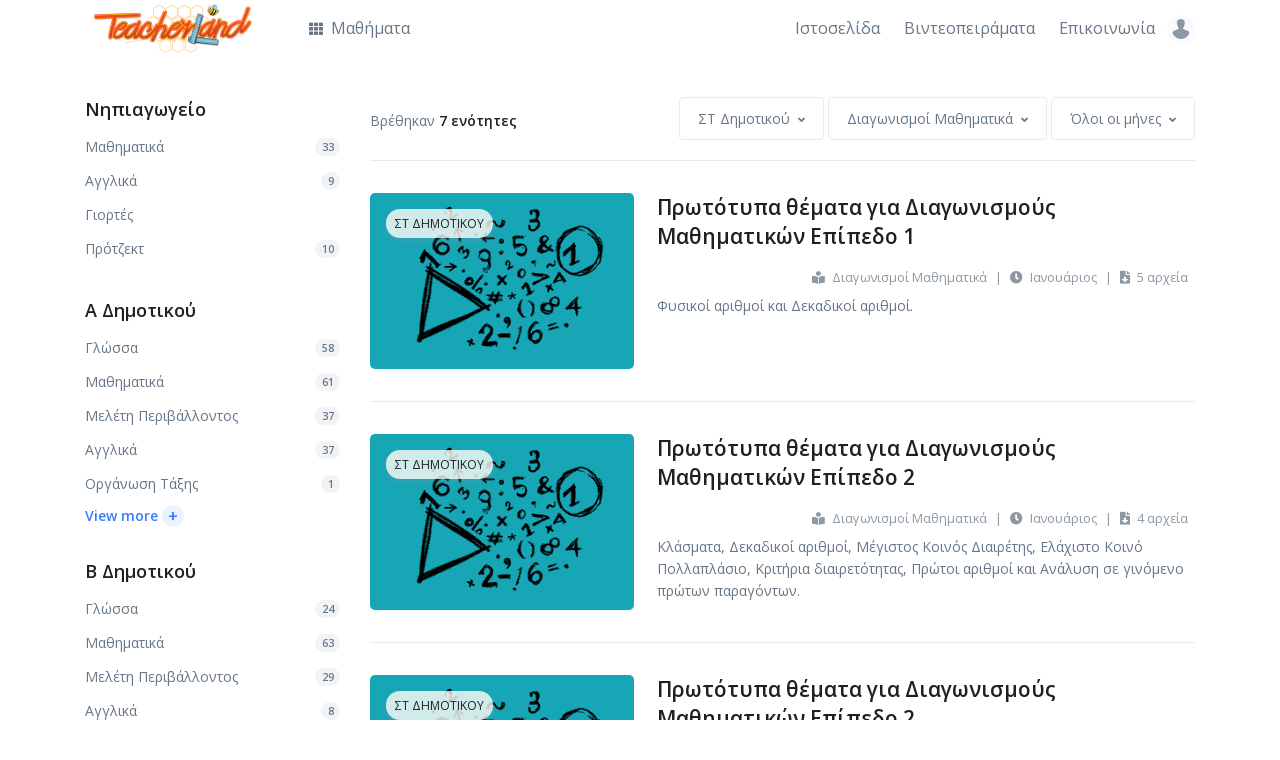

--- FILE ---
content_type: text/html; charset=UTF-8
request_url: http://app.teacherland.gr/?cl=13&co=32
body_size: 9590
content:
<!DOCTYPE html>
<html lang="el">
<head>
    <!-- Title -->
    <title>Teacherland - Ενότητες</title>

    <!-- Required Meta Tags Always Come First -->
    <meta charset="utf-8">
    <meta name="viewport" content="width=device-width, initial-scale=1, shrink-to-fit=no">

    <!-- CSRF Token -->
    <meta name="csrf-token" content="xXHmqTf091XUfsOTrSgKptZWGUMvGUW7wnilLYuw">

    <!-- Favicon -->
    <link rel="shortcut icon" href="http://app.teacherland.gr/favicon.ico">

    <!-- Font -->
    <link rel="dns-prefetch" href="//fonts.gstatic.com">
    <link href="https://fonts.googleapis.com/css?family=Open+Sans:400,600&display=swap" rel="stylesheet">

    <!-- CSS Implementing Plugins -->
    <link rel="stylesheet" href="http://app.teacherland.gr/assets/vendor/font-awesome/css/all.min.css">
    <link rel="stylesheet" href="http://app.teacherland.gr/assets/vendor/hs-mega-menu/dist/hs-mega-menu.min.css">
        <link rel="stylesheet" href="http://app.teacherland.gr/assets/vendor/select2/dist/css/select2.min.css">
    <style>
        #sidebarNav .nav-link {
            padding: 0;
        }
        #sidebarNav .nav .nav-link:not(.active) {
            color: inherit;
        }
    </style>

    <!-- CSS Front Template -->
    <link rel="stylesheet" href="http://app.teacherland.gr/dist/assets/css/theme.min.css">
</head>
<body>

<!-- Page Preloader -->
<div id="jsPreloader" class="page-preloader">
    <div class="page-preloader-content-centered">
        <div class="spinner-border text-primary" role="status">
            <span class="sr-only">Loading...</span>
        </div>
    </div>
</div>
<!-- End Page Preloader -->

<!-- ========== HEADER ========== -->
  <header id="header" class="header left-aligned-navbar">
    <div class="header-section">
      <div id="logoAndNav" class="container mt-lg-n2">
        <!-- Nav -->
        <nav class="js-mega-menu navbar navbar-expand-lg">
          <div class="navbar-nav-wrap">
            <!-- Logo -->
            <a class="navbar-brand navbar-nav-wrap-brand" href=http://app.teacherland.gr aria-label="Teacherland">
              <img src="http://app.teacherland.gr/images/logo.png" alt="Teacherland">
            </a>
            <!-- End Logo -->

            <!-- Secondary Content -->
            <div class="navbar-nav-wrap-content">

              <!-- Account -->
              <div class="hs-unfold">
                <a class="js-hs-unfold-invoker rounded-circle" href="javascript:;"
                   data-hs-unfold-options='{
                    "target": "#accountDropdown",
                    "type": "css-animation",
                    "event": "hover",
                    "duration": 50,
                    "delay": 0,
                    "hideOnScroll": "true"
                   }'>
                  <span class="avatar avatar-xs avatar-circle">
                    <img class="avatar-img" src="http://app.teacherland.gr/assets/img/100x100/img12.jpg" alt="Λογαριασμός">
                  </span>
                </a>

                <div id="accountDropdown" class="hs-unfold-content dropdown-menu dropdown-menu-sm-right dropdown-menu-no-border-on-mobile p-0" style="min-width: 245px;">
                                            <div class="card">
                            <!-- Body -->
                            <div class="card-body py-3">
                                <a class="dropdown-item px-0" href="http://app.teacherland.gr/login">
                        <span class="dropdown-item-icon">
                          <i class="fas fa-sign-in-alt"></i>
                        </span>
                                    Είσοδος
                                </a>
                                <a class="dropdown-item px-0" href="http://app.teacherland.gr/register">
                        <span class="dropdown-item-icon">
                          <i class="fa fa-user-plus"></i>
                        </span>
                                    Εγγραφή
                                </a>
                            </div>
                            <!-- End Body -->
                        </div>
                                                        </div>
              </div>
              <!-- End Account -->
            </div>
            <!-- End Secondary Content -->

            <!-- Responsive Toggle Button -->
            <button type="button" class="navbar-toggler navbar-nav-wrap-navbar-toggler btn btn-icon btn-sm rounded-circle"
                    aria-label="Toggle navigation"
                    aria-expanded="false"
                    aria-controls="navBar"
                    data-toggle="collapse"
                    data-target="#navBar">
              <span class="navbar-toggler-default">
                <svg width="14" height="14" viewBox="0 0 18 18" xmlns="http://www.w3.org/2000/svg">
                  <path fill="currentColor" d="M17.4,6.2H0.6C0.3,6.2,0,5.9,0,5.5V4.1c0-0.4,0.3-0.7,0.6-0.7h16.9c0.3,0,0.6,0.3,0.6,0.7v1.4C18,5.9,17.7,6.2,17.4,6.2z M17.4,14.1H0.6c-0.3,0-0.6-0.3-0.6-0.7V12c0-0.4,0.3-0.7,0.6-0.7h16.9c0.3,0,0.6,0.3,0.6,0.7v1.4C18,13.7,17.7,14.1,17.4,14.1z"/>
                </svg>
              </span>
              <span class="navbar-toggler-toggled">
                <svg width="14" height="14" viewBox="0 0 18 18" xmlns="http://www.w3.org/2000/svg">
                  <path fill="currentColor" d="M11.5,9.5l5-5c0.2-0.2,0.2-0.6-0.1-0.9l-1-1c-0.3-0.3-0.7-0.3-0.9-0.1l-5,5l-5-5C4.3,2.3,3.9,2.4,3.6,2.6l-1,1 C2.4,3.9,2.3,4.3,2.5,4.5l5,5l-5,5c-0.2,0.2-0.2,0.6,0.1,0.9l1,1c0.3,0.3,0.7,0.3,0.9,0.1l5-5l5,5c0.2,0.2,0.6,0.2,0.9-0.1l1-1 c0.3-0.3,0.3-0.7,0.1-0.9L11.5,9.5z"/>
                </svg>
              </span>
            </button>
            <!-- End Responsive Toggle Button -->

            <!-- Navigation -->
            <div id="navBar" class="navbar-nav-wrap-navbar collapse navbar-collapse">
              <ul class="navbar-nav">
                <!-- Courses -->
                <li class="hs-has-sub-menu navbar-nav-item mr-lg-auto">
                  <a id="coursesMegaMenu" class="hs-mega-menu-invoker nav-link" href="javascript:;" aria-haspopup="true" aria-expanded="false" aria-labelledby="coursesSubMenu">
                    <i class="fa fa-th font-size-1 mr-1"></i>
                    Μαθήματα
                  </a>

                  <!-- Courses - Submenu -->
                  <div id="coursesSubMenu" class="hs-sub-menu dropdown-menu" aria-labelledby="coursesMegaMenu" style="min-width: 270px;">

                                                <div class="hs-has-sub-menu">
                              <a id="navLinkCourses-14" class="hs-mega-menu-invoker dropdown-item dropdown-item-toggle" href="javascript:;" aria-haspopup="true" aria-expanded="false" aria-controls="navSubmenuCourses-14">
                                  Νηπιαγωγείο
                              </a>

                              <div id="navSubmenuCourses-14" class="hs-sub-menu dropdown-menu" aria-labelledby="navLinkCourses-14" style="min-width: 270px;">
                                                                    <a class="dropdown-item" href="http://app.teacherland.gr?cl=14&amp;co=21">Μαθηματικά</a>
                                                                    <a class="dropdown-item" href="http://app.teacherland.gr?cl=14&amp;co=28">Αγγλικά</a>
                                                                    <a class="dropdown-item" href="http://app.teacherland.gr?cl=14&amp;co=31">Γιορτές</a>
                                                                    <a class="dropdown-item" href="http://app.teacherland.gr?cl=14&amp;co=34">Πρότζεκτ</a>
                                                                </div>
                          </div>
                                                <div class="hs-has-sub-menu">
                              <a id="navLinkCourses-9" class="hs-mega-menu-invoker dropdown-item dropdown-item-toggle" href="javascript:;" aria-haspopup="true" aria-expanded="false" aria-controls="navSubmenuCourses-9">
                                  Α Δημοτικού
                              </a>

                              <div id="navSubmenuCourses-9" class="hs-sub-menu dropdown-menu" aria-labelledby="navLinkCourses-9" style="min-width: 270px;">
                                                                    <a class="dropdown-item" href="http://app.teacherland.gr?cl=9&amp;co=23">Γλώσσα</a>
                                                                    <a class="dropdown-item" href="http://app.teacherland.gr?cl=9&amp;co=21">Μαθηματικά</a>
                                                                    <a class="dropdown-item" href="http://app.teacherland.gr?cl=9&amp;co=20">Μελέτη Περιβάλλοντος</a>
                                                                    <a class="dropdown-item" href="http://app.teacherland.gr?cl=9&amp;co=28">Αγγλικά</a>
                                                                    <a class="dropdown-item" href="http://app.teacherland.gr?cl=9&amp;co=24">Οργάνωση Τάξης</a>
                                                                    <a class="dropdown-item" href="http://app.teacherland.gr?cl=9&amp;co=30">Ανθολόγιο</a>
                                                                    <a class="dropdown-item" href="http://app.teacherland.gr?cl=9&amp;co=31">Γιορτές</a>
                                                                </div>
                          </div>
                                                <div class="hs-has-sub-menu">
                              <a id="navLinkCourses-10" class="hs-mega-menu-invoker dropdown-item dropdown-item-toggle" href="javascript:;" aria-haspopup="true" aria-expanded="false" aria-controls="navSubmenuCourses-10">
                                  Β Δημοτικού
                              </a>

                              <div id="navSubmenuCourses-10" class="hs-sub-menu dropdown-menu" aria-labelledby="navLinkCourses-10" style="min-width: 270px;">
                                                                    <a class="dropdown-item" href="http://app.teacherland.gr?cl=10&amp;co=23">Γλώσσα</a>
                                                                    <a class="dropdown-item" href="http://app.teacherland.gr?cl=10&amp;co=21">Μαθηματικά</a>
                                                                    <a class="dropdown-item" href="http://app.teacherland.gr?cl=10&amp;co=20">Μελέτη Περιβάλλοντος</a>
                                                                    <a class="dropdown-item" href="http://app.teacherland.gr?cl=10&amp;co=28">Αγγλικά</a>
                                                                    <a class="dropdown-item" href="http://app.teacherland.gr?cl=10&amp;co=24">Οργάνωση Τάξης</a>
                                                                    <a class="dropdown-item" href="http://app.teacherland.gr?cl=10&amp;co=30">Ανθολόγιο</a>
                                                                    <a class="dropdown-item" href="http://app.teacherland.gr?cl=10&amp;co=31">Γιορτές</a>
                                                                    <a class="dropdown-item" href="http://app.teacherland.gr?cl=10&amp;co=32">Διαγωνισμοί Μαθηματικά</a>
                                                                </div>
                          </div>
                                                <div class="hs-has-sub-menu">
                              <a id="navLinkCourses-11" class="hs-mega-menu-invoker dropdown-item dropdown-item-toggle" href="javascript:;" aria-haspopup="true" aria-expanded="false" aria-controls="navSubmenuCourses-11">
                                  Γ Δημοτικού
                              </a>

                              <div id="navSubmenuCourses-11" class="hs-sub-menu dropdown-menu" aria-labelledby="navLinkCourses-11" style="min-width: 270px;">
                                                                    <a class="dropdown-item" href="http://app.teacherland.gr?cl=11&amp;co=23">Γλώσσα</a>
                                                                    <a class="dropdown-item" href="http://app.teacherland.gr?cl=11&amp;co=21">Μαθηματικά</a>
                                                                    <a class="dropdown-item" href="http://app.teacherland.gr?cl=11&amp;co=20">Μελέτη Περιβάλλοντος</a>
                                                                    <a class="dropdown-item" href="http://app.teacherland.gr?cl=11&amp;co=25">Ιστορία</a>
                                                                    <a class="dropdown-item" href="http://app.teacherland.gr?cl=11&amp;co=26">Θρησκευτικά</a>
                                                                    <a class="dropdown-item" href="http://app.teacherland.gr?cl=11&amp;co=28">Αγγλικά</a>
                                                                    <a class="dropdown-item" href="http://app.teacherland.gr?cl=11&amp;co=24">Οργάνωση Τάξης</a>
                                                                    <a class="dropdown-item" href="http://app.teacherland.gr?cl=11&amp;co=30">Ανθολόγιο</a>
                                                                    <a class="dropdown-item" href="http://app.teacherland.gr?cl=11&amp;co=31">Γιορτές</a>
                                                                    <a class="dropdown-item" href="http://app.teacherland.gr?cl=11&amp;co=32">Διαγωνισμοί Μαθηματικά</a>
                                                                    <a class="dropdown-item" href="http://app.teacherland.gr?cl=11&amp;co=33">Γραμματική</a>
                                                                </div>
                          </div>
                                                <div class="hs-has-sub-menu">
                              <a id="navLinkCourses-12" class="hs-mega-menu-invoker dropdown-item dropdown-item-toggle" href="javascript:;" aria-haspopup="true" aria-expanded="false" aria-controls="navSubmenuCourses-12">
                                  Δ Δημοτικού
                              </a>

                              <div id="navSubmenuCourses-12" class="hs-sub-menu dropdown-menu" aria-labelledby="navLinkCourses-12" style="min-width: 270px;">
                                                                    <a class="dropdown-item" href="http://app.teacherland.gr?cl=12&amp;co=23">Γλώσσα</a>
                                                                    <a class="dropdown-item" href="http://app.teacherland.gr?cl=12&amp;co=21">Μαθηματικά</a>
                                                                    <a class="dropdown-item" href="http://app.teacherland.gr?cl=12&amp;co=20">Μελέτη Περιβάλλοντος</a>
                                                                    <a class="dropdown-item" href="http://app.teacherland.gr?cl=12&amp;co=25">Ιστορία</a>
                                                                    <a class="dropdown-item" href="http://app.teacherland.gr?cl=12&amp;co=28">Αγγλικά</a>
                                                                    <a class="dropdown-item" href="http://app.teacherland.gr?cl=12&amp;co=24">Οργάνωση Τάξης</a>
                                                                    <a class="dropdown-item" href="http://app.teacherland.gr?cl=12&amp;co=30">Ανθολόγιο</a>
                                                                    <a class="dropdown-item" href="http://app.teacherland.gr?cl=12&amp;co=32">Διαγωνισμοί Μαθηματικά</a>
                                                                    <a class="dropdown-item" href="http://app.teacherland.gr?cl=12&amp;co=33">Γραμματική</a>
                                                                </div>
                          </div>
                                                <div class="hs-has-sub-menu">
                              <a id="navLinkCourses-8" class="hs-mega-menu-invoker dropdown-item dropdown-item-toggle" href="javascript:;" aria-haspopup="true" aria-expanded="false" aria-controls="navSubmenuCourses-8">
                                  Ε Δημοτικού
                              </a>

                              <div id="navSubmenuCourses-8" class="hs-sub-menu dropdown-menu" aria-labelledby="navLinkCourses-8" style="min-width: 270px;">
                                                                    <a class="dropdown-item" href="http://app.teacherland.gr?cl=8&amp;co=23">Γλώσσα</a>
                                                                    <a class="dropdown-item" href="http://app.teacherland.gr?cl=8&amp;co=21">Μαθηματικά</a>
                                                                    <a class="dropdown-item" href="http://app.teacherland.gr?cl=8&amp;co=22">Γεωγραφία</a>
                                                                    <a class="dropdown-item" href="http://app.teacherland.gr?cl=8&amp;co=19">Φυσικά</a>
                                                                    <a class="dropdown-item" href="http://app.teacherland.gr?cl=8&amp;co=25">Ιστορία</a>
                                                                    <a class="dropdown-item" href="http://app.teacherland.gr?cl=8&amp;co=26">Θρησκευτικά</a>
                                                                    <a class="dropdown-item" href="http://app.teacherland.gr?cl=8&amp;co=27">Κοινωνική Και Πολιτική Αγωγή</a>
                                                                    <a class="dropdown-item" href="http://app.teacherland.gr?cl=8&amp;co=28">Αγγλικά</a>
                                                                    <a class="dropdown-item" href="http://app.teacherland.gr?cl=8&amp;co=24">Οργάνωση Τάξης</a>
                                                                    <a class="dropdown-item" href="http://app.teacherland.gr?cl=8&amp;co=29">Γαλλικά</a>
                                                                    <a class="dropdown-item" href="http://app.teacherland.gr?cl=8&amp;co=31">Γιορτές</a>
                                                                    <a class="dropdown-item" href="http://app.teacherland.gr?cl=8&amp;co=32">Διαγωνισμοί Μαθηματικά</a>
                                                                </div>
                          </div>
                                                <div class="hs-has-sub-menu">
                              <a id="navLinkCourses-13" class="hs-mega-menu-invoker dropdown-item dropdown-item-toggle" href="javascript:;" aria-haspopup="true" aria-expanded="false" aria-controls="navSubmenuCourses-13">
                                  ΣΤ Δημοτικού
                              </a>

                              <div id="navSubmenuCourses-13" class="hs-sub-menu dropdown-menu" aria-labelledby="navLinkCourses-13" style="min-width: 270px;">
                                                                    <a class="dropdown-item" href="http://app.teacherland.gr?cl=13&amp;co=23">Γλώσσα</a>
                                                                    <a class="dropdown-item" href="http://app.teacherland.gr?cl=13&amp;co=21">Μαθηματικά</a>
                                                                    <a class="dropdown-item" href="http://app.teacherland.gr?cl=13&amp;co=22">Γεωγραφία</a>
                                                                    <a class="dropdown-item" href="http://app.teacherland.gr?cl=13&amp;co=19">Φυσικά</a>
                                                                    <a class="dropdown-item" href="http://app.teacherland.gr?cl=13&amp;co=25">Ιστορία</a>
                                                                    <a class="dropdown-item" href="http://app.teacherland.gr?cl=13&amp;co=26">Θρησκευτικά</a>
                                                                    <a class="dropdown-item" href="http://app.teacherland.gr?cl=13&amp;co=27">Κοινωνική Και Πολιτική Αγωγή</a>
                                                                    <a class="dropdown-item" href="http://app.teacherland.gr?cl=13&amp;co=28">Αγγλικά</a>
                                                                    <a class="dropdown-item" href="http://app.teacherland.gr?cl=13&amp;co=24">Οργάνωση Τάξης</a>
                                                                    <a class="dropdown-item" href="http://app.teacherland.gr?cl=13&amp;co=29">Γαλλικά</a>
                                                                    <a class="dropdown-item" href="http://app.teacherland.gr?cl=13&amp;co=30">Ανθολόγιο</a>
                                                                    <a class="dropdown-item" href="http://app.teacherland.gr?cl=13&amp;co=31">Γιορτές</a>
                                                                    <a class="dropdown-item" href="http://app.teacherland.gr?cl=13&amp;co=32">Διαγωνισμοί Μαθηματικά</a>
                                                                    <a class="dropdown-item" href="http://app.teacherland.gr?cl=13&amp;co=33">Γραμματική</a>
                                                                    <a class="dropdown-item" href="http://app.teacherland.gr?cl=13&amp;co=35">Αρχαία Ελληνική Γλώσσα</a>
                                                                    <a class="dropdown-item" href="http://app.teacherland.gr?cl=13&amp;co=36">Διαγωνισμοί Γλώσσα</a>
                                                                </div>
                          </div>
                      
                    <div class="dropdown-divider my-3"></div>

                    <div class="px-4">
                      <a class="btn btn-block btn-sm btn-primary transition-3d-hover" href="http://app.teacherland.gr">Όλα τα μαθήματα</a>
                    </div>
                  </div>
                  <!-- End Courses - Submenu -->
                </li>
                <!-- End Courses -->

                <!-- Pages -->
                <li class="navbar-nav-item">
                    <a class="nav-link" href="https://www.teacherland.gr" target="_blank">
                        Ιστοσελίδα
                    </a>
                </li>
                  <li class="navbar-nav-item">
                      <a class="nav-link" href="https://www.youtube.com/TeacherlandEducation" target="_blank">
                          Βιντεοπειράματα
                      </a>
                  </li>
                  <li class="navbar-nav-item">
                      <a class="nav-link" href="https://www.teacherland.gr/%ce%b5%cf%80%ce%b9%ce%ba%ce%bf%ce%b9%ce%bd%cf%89%ce%bd%ce%af%ce%b1/" target="_blank">
                          Επικοινωνία
                      </a>
                  </li>
                <!-- End Pages -->

              </ul>
            </div>
            <!-- End Navigation -->

          </div>
        </nav>
        <!-- End Nav -->
      </div>
    </div>
  </header>
  <!-- ========== END HEADER ========== -->
    <!-- ========== MAIN CONTENT ========== -->
    <main id="content" role="main">

        <!-- Courses Section -->
        <div class="container space-1 space-bottom-lg-3">

            
            <div class="row">
                <div class="col-lg-3 mb-5 mb-lg-0">
                    <div class="navbar-expand-lg navbar-expand-lg-collapse-block">
                        <!-- Responsive Toggle Button -->
                        <button type="button" class="navbar-toggler btn btn-block border py-3"
                                aria-label="Toggle navigation"
                                aria-expanded="false"
                                aria-controls="sidebarNav"
                                data-toggle="collapse"
                                data-target="#sidebarNav">
              <span class="d-flex justify-content-between align-items-center">
                <span class="h5 mb-0">Όλα τα μαθήματα</span>
                <span class="navbar-toggler-default">
                  <svg width="14" height="14" viewBox="0 0 18 18" xmlns="http://www.w3.org/2000/svg">
                    <path fill="currentColor" d="M17.4,6.2H0.6C0.3,6.2,0,5.9,0,5.5V4.1c0-0.4,0.3-0.7,0.6-0.7h16.9c0.3,0,0.6,0.3,0.6,0.7v1.4C18,5.9,17.7,6.2,17.4,6.2z M17.4,14.1H0.6c-0.3,0-0.6-0.3-0.6-0.7V12c0-0.4,0.3-0.7,0.6-0.7h16.9c0.3,0,0.6,0.3,0.6,0.7v1.4C18,13.7,17.7,14.1,17.4,14.1z"/>
                  </svg>
                </span>
                <span class="navbar-toggler-toggled">
                  <svg width="14" height="14" viewBox="0 0 18 18" xmlns="http://www.w3.org/2000/svg">
                    <path fill="currentColor" d="M11.5,9.5l5-5c0.2-0.2,0.2-0.6-0.1-0.9l-1-1c-0.3-0.3-0.7-0.3-0.9-0.1l-5,5l-5-5C4.3,2.3,3.9,2.4,3.6,2.6l-1,1 C2.4,3.9,2.3,4.3,2.5,4.5l5,5l-5,5c-0.2,0.2-0.2,0.6,0.1,0.9l1,1c0.3,0.3,0.7,0.3,0.9,0.1l5-5l5,5c0.2,0.2,0.6,0.2,0.9-0.1l1-1 c0.3-0.3,0.3-0.7,0.1-0.9L11.5,9.5z"/>
                  </svg>
                </span>
              </span>
                        </button>
                        <!-- End Responsive Toggle Button -->

                        <div id="sidebarNav" class="collapse navbar-collapse">
            <ul class="nav mt-5  mt-lg-0 ">
            <li class="nav-item">
                <h2 class="h4">
                    <a class="nav-link  text-inherit" href="http://app.teacherland.gr?cl=14">Νηπιαγωγείο</a>
                </h2>
            </li>

        
                    <!-- Nav Link -->
            <a class="dropdown-item  d-flex justify-content-between align-items-center px-0" href="http://app.teacherland.gr?cl=14&amp;co=21">
                Μαθηματικά
                <span class="badge bg-soft-secondary badge-pill">33</span>
            </a>
            <!-- End Nav Link -->
                    <!-- Nav Link -->
            <a class="dropdown-item  d-flex justify-content-between align-items-center px-0" href="http://app.teacherland.gr?cl=14&amp;co=28">
                Αγγλικά
                <span class="badge bg-soft-secondary badge-pill">9</span>
            </a>
            <!-- End Nav Link -->
                    <!-- Nav Link -->
            <a class="dropdown-item  d-flex justify-content-between align-items-center px-0" href="http://app.teacherland.gr?cl=14&amp;co=31">
                Γιορτές
                            </a>
            <!-- End Nav Link -->
                    <!-- Nav Link -->
            <a class="dropdown-item  d-flex justify-content-between align-items-center px-0" href="http://app.teacherland.gr?cl=14&amp;co=34">
                Πρότζεκτ
                <span class="badge bg-soft-secondary badge-pill">10</span>
            </a>
            <!-- End Nav Link -->
        
        
        </ul>
            <ul class="nav mt-5 ">
            <li class="nav-item">
                <h2 class="h4">
                    <a class="nav-link  text-inherit" href="http://app.teacherland.gr?cl=9">Α Δημοτικού</a>
                </h2>
            </li>

        
                    <!-- Nav Link -->
            <a class="dropdown-item  d-flex justify-content-between align-items-center px-0" href="http://app.teacherland.gr?cl=9&amp;co=23">
                Γλώσσα
                <span class="badge bg-soft-secondary badge-pill">58</span>
            </a>
            <!-- End Nav Link -->
                    <!-- Nav Link -->
            <a class="dropdown-item  d-flex justify-content-between align-items-center px-0" href="http://app.teacherland.gr?cl=9&amp;co=21">
                Μαθηματικά
                <span class="badge bg-soft-secondary badge-pill">61</span>
            </a>
            <!-- End Nav Link -->
                    <!-- Nav Link -->
            <a class="dropdown-item  d-flex justify-content-between align-items-center px-0" href="http://app.teacherland.gr?cl=9&amp;co=20">
                Μελέτη Περιβάλλοντος
                <span class="badge bg-soft-secondary badge-pill">37</span>
            </a>
            <!-- End Nav Link -->
                    <!-- Nav Link -->
            <a class="dropdown-item  d-flex justify-content-between align-items-center px-0" href="http://app.teacherland.gr?cl=9&amp;co=28">
                Αγγλικά
                <span class="badge bg-soft-secondary badge-pill">37</span>
            </a>
            <!-- End Nav Link -->
                    <!-- Nav Link -->
            <a class="dropdown-item  d-flex justify-content-between align-items-center px-0" href="http://app.teacherland.gr?cl=9&amp;co=24">
                Οργάνωση Τάξης
                <span class="badge bg-soft-secondary badge-pill">1</span>
            </a>
            <!-- End Nav Link -->
        
                    <!-- View More - Collapse -->
            <div class="collapse w-100" id="collapse-klass-9">
                            <!-- Nav Link -->
                    <a class="dropdown-item  d-flex justify-content-between align-items-center px-0" href="http://app.teacherland.gr?cl=9&amp;co=30">
                        Ανθολόγιο
                        <span class="badge bg-soft-secondary badge-pill">12</span>
                    </a>
                    <!-- End Nav Link -->
                                <!-- Nav Link -->
                    <a class="dropdown-item  d-flex justify-content-between align-items-center px-0" href="http://app.teacherland.gr?cl=9&amp;co=31">
                        Γιορτές
                        <span class="badge bg-soft-secondary badge-pill">1</span>
                    </a>
                    <!-- End Nav Link -->
                
            </div>
            <!-- End View More - Collapse -->

            <!-- Link -->
            <a class="link link-collapse small font-size-1 font-weight-bold pt-1" data-toggle="collapse"
               href="#collapse-klass-9" role="button" aria-expanded="false"
               aria-controls="collapse-klass-9">
                <span class="link-collapse-default">View more</span>
                <span class="link-collapse-active">View less</span>
                <span class="link-icon ml-1">+</span>
            </a>
            <!-- End Link -->
        
        </ul>
            <ul class="nav mt-5 ">
            <li class="nav-item">
                <h2 class="h4">
                    <a class="nav-link  text-inherit" href="http://app.teacherland.gr?cl=10">Β Δημοτικού</a>
                </h2>
            </li>

        
                    <!-- Nav Link -->
            <a class="dropdown-item  d-flex justify-content-between align-items-center px-0" href="http://app.teacherland.gr?cl=10&amp;co=23">
                Γλώσσα
                <span class="badge bg-soft-secondary badge-pill">24</span>
            </a>
            <!-- End Nav Link -->
                    <!-- Nav Link -->
            <a class="dropdown-item  d-flex justify-content-between align-items-center px-0" href="http://app.teacherland.gr?cl=10&amp;co=21">
                Μαθηματικά
                <span class="badge bg-soft-secondary badge-pill">63</span>
            </a>
            <!-- End Nav Link -->
                    <!-- Nav Link -->
            <a class="dropdown-item  d-flex justify-content-between align-items-center px-0" href="http://app.teacherland.gr?cl=10&amp;co=20">
                Μελέτη Περιβάλλοντος
                <span class="badge bg-soft-secondary badge-pill">29</span>
            </a>
            <!-- End Nav Link -->
                    <!-- Nav Link -->
            <a class="dropdown-item  d-flex justify-content-between align-items-center px-0" href="http://app.teacherland.gr?cl=10&amp;co=28">
                Αγγλικά
                <span class="badge bg-soft-secondary badge-pill">8</span>
            </a>
            <!-- End Nav Link -->
                    <!-- Nav Link -->
            <a class="dropdown-item  d-flex justify-content-between align-items-center px-0" href="http://app.teacherland.gr?cl=10&amp;co=24">
                Οργάνωση Τάξης
                <span class="badge bg-soft-secondary badge-pill">1</span>
            </a>
            <!-- End Nav Link -->
        
                    <!-- View More - Collapse -->
            <div class="collapse w-100" id="collapse-klass-10">
                            <!-- Nav Link -->
                    <a class="dropdown-item  d-flex justify-content-between align-items-center px-0" href="http://app.teacherland.gr?cl=10&amp;co=30">
                        Ανθολόγιο
                        <span class="badge bg-soft-secondary badge-pill">12</span>
                    </a>
                    <!-- End Nav Link -->
                                <!-- Nav Link -->
                    <a class="dropdown-item  d-flex justify-content-between align-items-center px-0" href="http://app.teacherland.gr?cl=10&amp;co=31">
                        Γιορτές
                        <span class="badge bg-soft-secondary badge-pill">1</span>
                    </a>
                    <!-- End Nav Link -->
                                <!-- Nav Link -->
                    <a class="dropdown-item  active  d-flex justify-content-between align-items-center px-0" href="http://app.teacherland.gr?cl=10&amp;co=32">
                        Διαγωνισμοί Μαθηματικά
                        <span class="badge bg-soft-secondary badge-pill">3</span>
                    </a>
                    <!-- End Nav Link -->
                
            </div>
            <!-- End View More - Collapse -->

            <!-- Link -->
            <a class="link link-collapse small font-size-1 font-weight-bold pt-1" data-toggle="collapse"
               href="#collapse-klass-10" role="button" aria-expanded="false"
               aria-controls="collapse-klass-10">
                <span class="link-collapse-default">View more</span>
                <span class="link-collapse-active">View less</span>
                <span class="link-icon ml-1">+</span>
            </a>
            <!-- End Link -->
        
        </ul>
            <ul class="nav mt-5 ">
            <li class="nav-item">
                <h2 class="h4">
                    <a class="nav-link  text-inherit" href="http://app.teacherland.gr?cl=11">Γ Δημοτικού</a>
                </h2>
            </li>

        
                    <!-- Nav Link -->
            <a class="dropdown-item  d-flex justify-content-between align-items-center px-0" href="http://app.teacherland.gr?cl=11&amp;co=23">
                Γλώσσα
                <span class="badge bg-soft-secondary badge-pill">22</span>
            </a>
            <!-- End Nav Link -->
                    <!-- Nav Link -->
            <a class="dropdown-item  d-flex justify-content-between align-items-center px-0" href="http://app.teacherland.gr?cl=11&amp;co=21">
                Μαθηματικά
                <span class="badge bg-soft-secondary badge-pill">57</span>
            </a>
            <!-- End Nav Link -->
                    <!-- Nav Link -->
            <a class="dropdown-item  d-flex justify-content-between align-items-center px-0" href="http://app.teacherland.gr?cl=11&amp;co=20">
                Μελέτη Περιβάλλοντος
                <span class="badge bg-soft-secondary badge-pill">32</span>
            </a>
            <!-- End Nav Link -->
                    <!-- Nav Link -->
            <a class="dropdown-item  d-flex justify-content-between align-items-center px-0" href="http://app.teacherland.gr?cl=11&amp;co=25">
                Ιστορία
                <span class="badge bg-soft-secondary badge-pill">32</span>
            </a>
            <!-- End Nav Link -->
                    <!-- Nav Link -->
            <a class="dropdown-item  d-flex justify-content-between align-items-center px-0" href="http://app.teacherland.gr?cl=11&amp;co=26">
                Θρησκευτικά
                <span class="badge bg-soft-secondary badge-pill">21</span>
            </a>
            <!-- End Nav Link -->
        
                    <!-- View More - Collapse -->
            <div class="collapse w-100" id="collapse-klass-11">
                            <!-- Nav Link -->
                    <a class="dropdown-item  d-flex justify-content-between align-items-center px-0" href="http://app.teacherland.gr?cl=11&amp;co=28">
                        Αγγλικά
                        <span class="badge bg-soft-secondary badge-pill">26</span>
                    </a>
                    <!-- End Nav Link -->
                                <!-- Nav Link -->
                    <a class="dropdown-item  d-flex justify-content-between align-items-center px-0" href="http://app.teacherland.gr?cl=11&amp;co=24">
                        Οργάνωση Τάξης
                        <span class="badge bg-soft-secondary badge-pill">1</span>
                    </a>
                    <!-- End Nav Link -->
                                <!-- Nav Link -->
                    <a class="dropdown-item  d-flex justify-content-between align-items-center px-0" href="http://app.teacherland.gr?cl=11&amp;co=30">
                        Ανθολόγιο
                        <span class="badge bg-soft-secondary badge-pill">10</span>
                    </a>
                    <!-- End Nav Link -->
                                <!-- Nav Link -->
                    <a class="dropdown-item  d-flex justify-content-between align-items-center px-0" href="http://app.teacherland.gr?cl=11&amp;co=31">
                        Γιορτές
                        <span class="badge bg-soft-secondary badge-pill">1</span>
                    </a>
                    <!-- End Nav Link -->
                                <!-- Nav Link -->
                    <a class="dropdown-item  active  d-flex justify-content-between align-items-center px-0" href="http://app.teacherland.gr?cl=11&amp;co=32">
                        Διαγωνισμοί Μαθηματικά
                        <span class="badge bg-soft-secondary badge-pill">3</span>
                    </a>
                    <!-- End Nav Link -->
                                <!-- Nav Link -->
                    <a class="dropdown-item  d-flex justify-content-between align-items-center px-0" href="http://app.teacherland.gr?cl=11&amp;co=33">
                        Γραμματική
                        <span class="badge bg-soft-secondary badge-pill">35</span>
                    </a>
                    <!-- End Nav Link -->
                
            </div>
            <!-- End View More - Collapse -->

            <!-- Link -->
            <a class="link link-collapse small font-size-1 font-weight-bold pt-1" data-toggle="collapse"
               href="#collapse-klass-11" role="button" aria-expanded="false"
               aria-controls="collapse-klass-11">
                <span class="link-collapse-default">View more</span>
                <span class="link-collapse-active">View less</span>
                <span class="link-icon ml-1">+</span>
            </a>
            <!-- End Link -->
        
        </ul>
            <ul class="nav mt-5 ">
            <li class="nav-item">
                <h2 class="h4">
                    <a class="nav-link  text-inherit" href="http://app.teacherland.gr?cl=12">Δ Δημοτικού</a>
                </h2>
            </li>

        
                    <!-- Nav Link -->
            <a class="dropdown-item  d-flex justify-content-between align-items-center px-0" href="http://app.teacherland.gr?cl=12&amp;co=23">
                Γλώσσα
                <span class="badge bg-soft-secondary badge-pill">21</span>
            </a>
            <!-- End Nav Link -->
                    <!-- Nav Link -->
            <a class="dropdown-item  d-flex justify-content-between align-items-center px-0" href="http://app.teacherland.gr?cl=12&amp;co=21">
                Μαθηματικά
                <span class="badge bg-soft-secondary badge-pill">63</span>
            </a>
            <!-- End Nav Link -->
                    <!-- Nav Link -->
            <a class="dropdown-item  d-flex justify-content-between align-items-center px-0" href="http://app.teacherland.gr?cl=12&amp;co=20">
                Μελέτη Περιβάλλοντος
                <span class="badge bg-soft-secondary badge-pill">24</span>
            </a>
            <!-- End Nav Link -->
                    <!-- Nav Link -->
            <a class="dropdown-item  d-flex justify-content-between align-items-center px-0" href="http://app.teacherland.gr?cl=12&amp;co=25">
                Ιστορία
                <span class="badge bg-soft-secondary badge-pill">41</span>
            </a>
            <!-- End Nav Link -->
                    <!-- Nav Link -->
            <a class="dropdown-item  d-flex justify-content-between align-items-center px-0" href="http://app.teacherland.gr?cl=12&amp;co=28">
                Αγγλικά
                <span class="badge bg-soft-secondary badge-pill">40</span>
            </a>
            <!-- End Nav Link -->
        
                    <!-- View More - Collapse -->
            <div class="collapse w-100" id="collapse-klass-12">
                            <!-- Nav Link -->
                    <a class="dropdown-item  d-flex justify-content-between align-items-center px-0" href="http://app.teacherland.gr?cl=12&amp;co=24">
                        Οργάνωση Τάξης
                        <span class="badge bg-soft-secondary badge-pill">1</span>
                    </a>
                    <!-- End Nav Link -->
                                <!-- Nav Link -->
                    <a class="dropdown-item  d-flex justify-content-between align-items-center px-0" href="http://app.teacherland.gr?cl=12&amp;co=30">
                        Ανθολόγιο
                        <span class="badge bg-soft-secondary badge-pill">10</span>
                    </a>
                    <!-- End Nav Link -->
                                <!-- Nav Link -->
                    <a class="dropdown-item  active  d-flex justify-content-between align-items-center px-0" href="http://app.teacherland.gr?cl=12&amp;co=32">
                        Διαγωνισμοί Μαθηματικά
                        <span class="badge bg-soft-secondary badge-pill">3</span>
                    </a>
                    <!-- End Nav Link -->
                                <!-- Nav Link -->
                    <a class="dropdown-item  d-flex justify-content-between align-items-center px-0" href="http://app.teacherland.gr?cl=12&amp;co=33">
                        Γραμματική
                        <span class="badge bg-soft-secondary badge-pill">35</span>
                    </a>
                    <!-- End Nav Link -->
                
            </div>
            <!-- End View More - Collapse -->

            <!-- Link -->
            <a class="link link-collapse small font-size-1 font-weight-bold pt-1" data-toggle="collapse"
               href="#collapse-klass-12" role="button" aria-expanded="false"
               aria-controls="collapse-klass-12">
                <span class="link-collapse-default">View more</span>
                <span class="link-collapse-active">View less</span>
                <span class="link-icon ml-1">+</span>
            </a>
            <!-- End Link -->
        
        </ul>
            <ul class="nav mt-5 ">
            <li class="nav-item">
                <h2 class="h4">
                    <a class="nav-link  text-inherit" href="http://app.teacherland.gr?cl=8">Ε Δημοτικού</a>
                </h2>
            </li>

        
                    <!-- Nav Link -->
            <a class="dropdown-item  d-flex justify-content-between align-items-center px-0" href="http://app.teacherland.gr?cl=8&amp;co=23">
                Γλώσσα
                <span class="badge bg-soft-secondary badge-pill">22</span>
            </a>
            <!-- End Nav Link -->
                    <!-- Nav Link -->
            <a class="dropdown-item  d-flex justify-content-between align-items-center px-0" href="http://app.teacherland.gr?cl=8&amp;co=21">
                Μαθηματικά
                <span class="badge bg-soft-secondary badge-pill">63</span>
            </a>
            <!-- End Nav Link -->
                    <!-- Nav Link -->
            <a class="dropdown-item  d-flex justify-content-between align-items-center px-0" href="http://app.teacherland.gr?cl=8&amp;co=22">
                Γεωγραφία
                <span class="badge bg-soft-secondary badge-pill">46</span>
            </a>
            <!-- End Nav Link -->
                    <!-- Nav Link -->
            <a class="dropdown-item  d-flex justify-content-between align-items-center px-0" href="http://app.teacherland.gr?cl=8&amp;co=19">
                Φυσικά
                <span class="badge bg-soft-secondary badge-pill">46</span>
            </a>
            <!-- End Nav Link -->
                    <!-- Nav Link -->
            <a class="dropdown-item  d-flex justify-content-between align-items-center px-0" href="http://app.teacherland.gr?cl=8&amp;co=25">
                Ιστορία
                <span class="badge bg-soft-secondary badge-pill">45</span>
            </a>
            <!-- End Nav Link -->
        
                    <!-- View More - Collapse -->
            <div class="collapse w-100" id="collapse-klass-8">
                            <!-- Nav Link -->
                    <a class="dropdown-item  d-flex justify-content-between align-items-center px-0" href="http://app.teacherland.gr?cl=8&amp;co=26">
                        Θρησκευτικά
                        <span class="badge bg-soft-secondary badge-pill">31</span>
                    </a>
                    <!-- End Nav Link -->
                                <!-- Nav Link -->
                    <a class="dropdown-item  d-flex justify-content-between align-items-center px-0" href="http://app.teacherland.gr?cl=8&amp;co=27">
                        Κοινωνική Και Πολιτική Αγωγή
                        <span class="badge bg-soft-secondary badge-pill">17</span>
                    </a>
                    <!-- End Nav Link -->
                                <!-- Nav Link -->
                    <a class="dropdown-item  d-flex justify-content-between align-items-center px-0" href="http://app.teacherland.gr?cl=8&amp;co=28">
                        Αγγλικά
                        <span class="badge bg-soft-secondary badge-pill">41</span>
                    </a>
                    <!-- End Nav Link -->
                                <!-- Nav Link -->
                    <a class="dropdown-item  d-flex justify-content-between align-items-center px-0" href="http://app.teacherland.gr?cl=8&amp;co=24">
                        Οργάνωση Τάξης
                        <span class="badge bg-soft-secondary badge-pill">1</span>
                    </a>
                    <!-- End Nav Link -->
                                <!-- Nav Link -->
                    <a class="dropdown-item  d-flex justify-content-between align-items-center px-0" href="http://app.teacherland.gr?cl=8&amp;co=29">
                        Γαλλικά
                        <span class="badge bg-soft-secondary badge-pill">28</span>
                    </a>
                    <!-- End Nav Link -->
                                <!-- Nav Link -->
                    <a class="dropdown-item  d-flex justify-content-between align-items-center px-0" href="http://app.teacherland.gr?cl=8&amp;co=31">
                        Γιορτές
                        <span class="badge bg-soft-secondary badge-pill">2</span>
                    </a>
                    <!-- End Nav Link -->
                                <!-- Nav Link -->
                    <a class="dropdown-item  active  d-flex justify-content-between align-items-center px-0" href="http://app.teacherland.gr?cl=8&amp;co=32">
                        Διαγωνισμοί Μαθηματικά
                        <span class="badge bg-soft-secondary badge-pill">4</span>
                    </a>
                    <!-- End Nav Link -->
                
            </div>
            <!-- End View More - Collapse -->

            <!-- Link -->
            <a class="link link-collapse small font-size-1 font-weight-bold pt-1" data-toggle="collapse"
               href="#collapse-klass-8" role="button" aria-expanded="false"
               aria-controls="collapse-klass-8">
                <span class="link-collapse-default">View more</span>
                <span class="link-collapse-active">View less</span>
                <span class="link-icon ml-1">+</span>
            </a>
            <!-- End Link -->
        
        </ul>
            <ul class="nav mt-5 ">
            <li class="nav-item">
                <h2 class="h4">
                    <a class="nav-link  active  text-inherit" href="http://app.teacherland.gr?cl=13">ΣΤ Δημοτικού</a>
                </h2>
            </li>

        
                    <!-- Nav Link -->
            <a class="dropdown-item  d-flex justify-content-between align-items-center px-0" href="http://app.teacherland.gr?cl=13&amp;co=23">
                Γλώσσα
                <span class="badge bg-soft-secondary badge-pill">20</span>
            </a>
            <!-- End Nav Link -->
                    <!-- Nav Link -->
            <a class="dropdown-item  d-flex justify-content-between align-items-center px-0" href="http://app.teacherland.gr?cl=13&amp;co=21">
                Μαθηματικά
                <span class="badge bg-soft-secondary badge-pill">73</span>
            </a>
            <!-- End Nav Link -->
                    <!-- Nav Link -->
            <a class="dropdown-item  d-flex justify-content-between align-items-center px-0" href="http://app.teacherland.gr?cl=13&amp;co=22">
                Γεωγραφία
                <span class="badge bg-soft-secondary badge-pill">42</span>
            </a>
            <!-- End Nav Link -->
                    <!-- Nav Link -->
            <a class="dropdown-item  d-flex justify-content-between align-items-center px-0" href="http://app.teacherland.gr?cl=13&amp;co=19">
                Φυσικά
                <span class="badge bg-soft-secondary badge-pill">25</span>
            </a>
            <!-- End Nav Link -->
                    <!-- Nav Link -->
            <a class="dropdown-item  d-flex justify-content-between align-items-center px-0" href="http://app.teacherland.gr?cl=13&amp;co=25">
                Ιστορία
                <span class="badge bg-soft-secondary badge-pill">52</span>
            </a>
            <!-- End Nav Link -->
        
                    <!-- View More - Collapse -->
            <div class="collapse w-100" id="collapse-klass-13">
                            <!-- Nav Link -->
                    <a class="dropdown-item  d-flex justify-content-between align-items-center px-0" href="http://app.teacherland.gr?cl=13&amp;co=26">
                        Θρησκευτικά
                        <span class="badge bg-soft-secondary badge-pill">40</span>
                    </a>
                    <!-- End Nav Link -->
                                <!-- Nav Link -->
                    <a class="dropdown-item  d-flex justify-content-between align-items-center px-0" href="http://app.teacherland.gr?cl=13&amp;co=27">
                        Κοινωνική Και Πολιτική Αγωγή
                        <span class="badge bg-soft-secondary badge-pill">32</span>
                    </a>
                    <!-- End Nav Link -->
                                <!-- Nav Link -->
                    <a class="dropdown-item  d-flex justify-content-between align-items-center px-0" href="http://app.teacherland.gr?cl=13&amp;co=28">
                        Αγγλικά
                        <span class="badge bg-soft-secondary badge-pill">40</span>
                    </a>
                    <!-- End Nav Link -->
                                <!-- Nav Link -->
                    <a class="dropdown-item  d-flex justify-content-between align-items-center px-0" href="http://app.teacherland.gr?cl=13&amp;co=24">
                        Οργάνωση Τάξης
                        <span class="badge bg-soft-secondary badge-pill">2</span>
                    </a>
                    <!-- End Nav Link -->
                                <!-- Nav Link -->
                    <a class="dropdown-item  d-flex justify-content-between align-items-center px-0" href="http://app.teacherland.gr?cl=13&amp;co=29">
                        Γαλλικά
                        <span class="badge bg-soft-secondary badge-pill">24</span>
                    </a>
                    <!-- End Nav Link -->
                                <!-- Nav Link -->
                    <a class="dropdown-item  d-flex justify-content-between align-items-center px-0" href="http://app.teacherland.gr?cl=13&amp;co=30">
                        Ανθολόγιο
                                            </a>
                    <!-- End Nav Link -->
                                <!-- Nav Link -->
                    <a class="dropdown-item  d-flex justify-content-between align-items-center px-0" href="http://app.teacherland.gr?cl=13&amp;co=31">
                        Γιορτές
                        <span class="badge bg-soft-secondary badge-pill">3</span>
                    </a>
                    <!-- End Nav Link -->
                                <!-- Nav Link -->
                    <a class="dropdown-item  active  d-flex justify-content-between align-items-center px-0" href="http://app.teacherland.gr?cl=13&amp;co=32">
                        Διαγωνισμοί Μαθηματικά
                        <span class="badge bg-soft-secondary badge-pill">7</span>
                    </a>
                    <!-- End Nav Link -->
                                <!-- Nav Link -->
                    <a class="dropdown-item  d-flex justify-content-between align-items-center px-0" href="http://app.teacherland.gr?cl=13&amp;co=33">
                        Γραμματική
                        <span class="badge bg-soft-secondary badge-pill">17</span>
                    </a>
                    <!-- End Nav Link -->
                                <!-- Nav Link -->
                    <a class="dropdown-item  d-flex justify-content-between align-items-center px-0" href="http://app.teacherland.gr?cl=13&amp;co=35">
                        Αρχαία Ελληνική Γλώσσα
                        <span class="badge bg-soft-secondary badge-pill">14</span>
                    </a>
                    <!-- End Nav Link -->
                                <!-- Nav Link -->
                    <a class="dropdown-item  d-flex justify-content-between align-items-center px-0" href="http://app.teacherland.gr?cl=13&amp;co=36">
                        Διαγωνισμοί Γλώσσα
                        <span class="badge bg-soft-secondary badge-pill">8</span>
                    </a>
                    <!-- End Nav Link -->
                
            </div>
            <!-- End View More - Collapse -->

            <!-- Link -->
            <a class="link link-collapse small font-size-1 font-weight-bold pt-1" data-toggle="collapse"
               href="#collapse-klass-13" role="button" aria-expanded="false"
               aria-controls="collapse-klass-13">
                <span class="link-collapse-default">View more</span>
                <span class="link-collapse-active">View less</span>
                <span class="link-icon ml-1">+</span>
            </a>
            <!-- End Link -->
        
        </ul>
    
</div>
                    </div>
                </div>

                <div class="col-lg-9">
                    <!-- Filter -->
                    <div class="border-bottom pb-3 mb-5">
    <div class="row justify-content-md-start align-items-md-center">
        <div class="col-md-4 mb-3 mb-md-0">
            <p class="font-size-1 mr-md-auto mb-0">
                                    Βρέθηκαν <span class="text-dark font-weight-bold">7 ενότητες</span>
                            </p>
        </div>
        <div class="col-md-8 text-md-right">

            <!-- Select -->
            <select class="js-custom-select"
                    data-hs-select2-options='{
    "minimumResultsForSearch": "Infinity",
    "customClass": "btn btn-sm btn-white dropdown-toggle mb-1",
    "placeholder": "Τάξη",
    "dropdownAutoWidth": true,
    "width": "auto"
  }'>
                <option value="0" label="empty" data-key="cl">Όλες οι τάξεις</option>
                                    <option value="14" label="Νηπιαγωγείο"  data-key="cl">Νηπιαγωγείο</option>
                                    <option value="9" label="Α Δημοτικού"  data-key="cl">Α Δημοτικού</option>
                                    <option value="10" label="Β Δημοτικού"  data-key="cl">Β Δημοτικού</option>
                                    <option value="11" label="Γ Δημοτικού"  data-key="cl">Γ Δημοτικού</option>
                                    <option value="12" label="Δ Δημοτικού"  data-key="cl">Δ Δημοτικού</option>
                                    <option value="8" label="Ε Δημοτικού"  data-key="cl">Ε Δημοτικού</option>
                                    <option value="13" label="ΣΤ Δημοτικού"  selected  data-key="cl">ΣΤ Δημοτικού</option>
                            </select>
            <!-- End Select -->

            <!-- Select -->
            <select class="js-custom-select"
                    data-hs-select2-options='{
    "minimumResultsForSearch": "Infinity",
    "customClass": "btn btn-sm btn-white dropdown-toggle mb-1",
    "placeholder": "Μάθημα",
    "dropdownAutoWidth": true,
    "width": "auto"
  }'>
                <option value="0" label="empty" data-key="co">Όλα τα μαθήματα</option>
                                    <option value="28"  data-key="co">Αγγλικά</option>
                                    <option value="30"  data-key="co">Ανθολόγιο</option>
                                    <option value="35"  data-key="co">Αρχαία Ελληνική Γλώσσα</option>
                                    <option value="29"  data-key="co">Γαλλικά</option>
                                    <option value="22"  data-key="co">Γεωγραφία</option>
                                    <option value="31"  data-key="co">Γιορτές</option>
                                    <option value="23"  data-key="co">Γλώσσα</option>
                                    <option value="33"  data-key="co">Γραμματική</option>
                                    <option value="36"  data-key="co">Διαγωνισμοί Γλώσσα</option>
                                    <option value="32"  selected  data-key="co">Διαγωνισμοί Μαθηματικά</option>
                                    <option value="26"  data-key="co">Θρησκευτικά</option>
                                    <option value="25"  data-key="co">Ιστορία</option>
                                    <option value="27"  data-key="co">Κοινωνική Και Πολιτική Αγωγή</option>
                                    <option value="21"  data-key="co">Μαθηματικά</option>
                                    <option value="20"  data-key="co">Μελέτη Περιβάλλοντος</option>
                                    <option value="24"  data-key="co">Οργάνωση Τάξης</option>
                                    <option value="34"  data-key="co">Πρότζεκτ</option>
                                    <option value="19"  data-key="co">Φυσικά</option>
                                    <option value="37"  data-key="co">Φυσικά για διαγωνισμούς</option>
                            </select>
            <!-- End Select -->

            <!-- Select -->
            <select class="js-custom-select"
                    data-hs-select2-options='{
    "minimumResultsForSearch": "Infinity",
    "customClass": "btn btn-sm btn-white dropdown-toggle mb-1",
    "placeholder": "Μήνας",
    "dropdownAutoWidth": true,
    "width": "auto"
  }'>
                <option value="0" label="empty" data-key="mo">Όλοι οι μήνες</option>
                                <option value="11"  data-key="mo">Σεπτέμβριος</option>
                                <option value="19"  data-key="mo">Μάιος</option>
                                <option value="18"  data-key="mo">Απρίλιος</option>
                                <option value="17"  data-key="mo">Μάρτιος</option>
                                <option value="16"  data-key="mo">Φεβρουάριος</option>
                                <option value="15"  data-key="mo">Ιανουάριος</option>
                                <option value="14"  data-key="mo">Δεκέμβριος</option>
                                <option value="13"  data-key="mo">Νοέμβριος</option>
                                <option value="12"  data-key="mo">Οκτώβριος</option>
                                <option value="20"  data-key="mo">Ιούνιος</option>
                            </select>
            <!-- End Select -->

        </div>
    </div>
</div>
                    <!-- End Filter -->

                    
                                            <!-- Card -->
                        <a class="d-block border-bottom pb-5 mb-5" href="http://app.teacherland.gr/content/1209">
    <div class="row mx-md-n2">
        <div class="col-md-4 px-md-2 mb-3 mb-md-0">
            <div class="position-relative">
                <img class="img-fluid w-100 rounded" src="https://app.teacherland.gr/course/3p4uZDCzLEhNKOH9HJjf6nyTVOMlmMCy8KYqEneo.gif" alt="Πρωτότυπα θέματα για Διαγωνισμούς Μαθηματικών Επίπεδο 1">

                <div class="position-absolute top-0 left-0 mt-3 ml-3">
                    <small class="btn btn-xs btn-course-badge text-dark btn-pill text-uppercase shadow-soft py-1 px-2 mb-3">ΣΤ Δημοτικού</small>
                </div>
            </div>
        </div>

        <div class="col-md-8">
            <div class="media mb-2">
                <div class="media-body">
                    <h3 class="text-hover-primary">Πρωτότυπα θέματα για Διαγωνισμούς Μαθηματικών Επίπεδο 1</h3>
                </div>
            </div>

            <div class="d-flex justify-content-start align-items-center small text-muted mb-2">
                <div class="ml-auto">
                    <i class="fa fa-book-reader mr-1"></i>
                                            Διαγωνισμοί Μαθηματικά
                                    </div>
                <span class="text-muted mx-2">|</span>
                <div class="d-inline-block">
                    <i class="fa fa-clock mr-1"></i>
                    Ιανουάριος
                </div>
                <span class="text-muted mx-2">|</span>
                <div class="d-inline-block">
                    <i class="fa fa-file-download mr-1"></i>
                    5 αρχεία
                </div>
            </div>

            <p class="font-size-1 text-body mb-0">Φυσικοί αριθμοί και Δεκαδικοί αριθμοί.</p>
        </div>
    </div>
</a>
                        <!-- End Card -->
                                            <!-- Card -->
                        <a class="d-block border-bottom pb-5 mb-5" href="http://app.teacherland.gr/content/1210">
    <div class="row mx-md-n2">
        <div class="col-md-4 px-md-2 mb-3 mb-md-0">
            <div class="position-relative">
                <img class="img-fluid w-100 rounded" src="https://app.teacherland.gr/course/3p4uZDCzLEhNKOH9HJjf6nyTVOMlmMCy8KYqEneo.gif" alt="Πρωτότυπα θέματα για Διαγωνισμούς Μαθηματικών Επίπεδο 2">

                <div class="position-absolute top-0 left-0 mt-3 ml-3">
                    <small class="btn btn-xs btn-course-badge text-dark btn-pill text-uppercase shadow-soft py-1 px-2 mb-3">ΣΤ Δημοτικού</small>
                </div>
            </div>
        </div>

        <div class="col-md-8">
            <div class="media mb-2">
                <div class="media-body">
                    <h3 class="text-hover-primary">Πρωτότυπα θέματα για Διαγωνισμούς Μαθηματικών Επίπεδο 2</h3>
                </div>
            </div>

            <div class="d-flex justify-content-start align-items-center small text-muted mb-2">
                <div class="ml-auto">
                    <i class="fa fa-book-reader mr-1"></i>
                                            Διαγωνισμοί Μαθηματικά
                                    </div>
                <span class="text-muted mx-2">|</span>
                <div class="d-inline-block">
                    <i class="fa fa-clock mr-1"></i>
                    Ιανουάριος
                </div>
                <span class="text-muted mx-2">|</span>
                <div class="d-inline-block">
                    <i class="fa fa-file-download mr-1"></i>
                    4 αρχεία
                </div>
            </div>

            <p class="font-size-1 text-body mb-0">Κλάσματα, Δεκαδικοί αριθμοί, Μέγιστος Κοινός Διαιρέτης, Ελάχιστο Κοινό Πολλαπλάσιο, Κριτήρια διαιρετότητας, Πρώτοι αριθμοί και Ανάλυση σε γινόμενο πρώτων παραγόντων.</p>
        </div>
    </div>
</a>
                        <!-- End Card -->
                                            <!-- Card -->
                        <a class="d-block border-bottom pb-5 mb-5" href="http://app.teacherland.gr/content/1211">
    <div class="row mx-md-n2">
        <div class="col-md-4 px-md-2 mb-3 mb-md-0">
            <div class="position-relative">
                <img class="img-fluid w-100 rounded" src="https://app.teacherland.gr/course/3p4uZDCzLEhNKOH9HJjf6nyTVOMlmMCy8KYqEneo.gif" alt="Πρωτότυπα θέματα για Διαγωνισμούς Μαθηματικών Επίπεδο 2 ">

                <div class="position-absolute top-0 left-0 mt-3 ml-3">
                    <small class="btn btn-xs btn-course-badge text-dark btn-pill text-uppercase shadow-soft py-1 px-2 mb-3">ΣΤ Δημοτικού</small>
                </div>
            </div>
        </div>

        <div class="col-md-8">
            <div class="media mb-2">
                <div class="media-body">
                    <h3 class="text-hover-primary">Πρωτότυπα θέματα για Διαγωνισμούς Μαθηματικών Επίπεδο 2 </h3>
                </div>
            </div>

            <div class="d-flex justify-content-start align-items-center small text-muted mb-2">
                <div class="ml-auto">
                    <i class="fa fa-book-reader mr-1"></i>
                                            Διαγωνισμοί Μαθηματικά
                                    </div>
                <span class="text-muted mx-2">|</span>
                <div class="d-inline-block">
                    <i class="fa fa-clock mr-1"></i>
                    Φεβρουάριος
                </div>
                <span class="text-muted mx-2">|</span>
                <div class="d-inline-block">
                    <i class="fa fa-file-download mr-1"></i>
                    4 αρχεία
                </div>
            </div>

            <p class="font-size-1 text-body mb-0">Διαγράμματα, Μέσο όρος, Εξισώσεις, Λόγοι και  Αναλογίες.</p>
        </div>
    </div>
</a>
                        <!-- End Card -->
                                            <!-- Card -->
                        <a class="d-block border-bottom pb-5 mb-5" href="http://app.teacherland.gr/content/1343">
    <div class="row mx-md-n2">
        <div class="col-md-4 px-md-2 mb-3 mb-md-0">
            <div class="position-relative">
                <img class="img-fluid w-100 rounded" src="https://app.teacherland.gr/course/3p4uZDCzLEhNKOH9HJjf6nyTVOMlmMCy8KYqEneo.gif" alt="Πρωτότυπα θέματα για Διαγωνισμούς Μαθηματικών Επίπεδο 2">

                <div class="position-absolute top-0 left-0 mt-3 ml-3">
                    <small class="btn btn-xs btn-course-badge text-dark btn-pill text-uppercase shadow-soft py-1 px-2 mb-3">ΣΤ Δημοτικού</small>
                </div>
            </div>
        </div>

        <div class="col-md-8">
            <div class="media mb-2">
                <div class="media-body">
                    <h3 class="text-hover-primary">Πρωτότυπα θέματα για Διαγωνισμούς Μαθηματικών Επίπεδο 2</h3>
                </div>
            </div>

            <div class="d-flex justify-content-start align-items-center small text-muted mb-2">
                <div class="ml-auto">
                    <i class="fa fa-book-reader mr-1"></i>
                                            Διαγωνισμοί Μαθηματικά
                                    </div>
                <span class="text-muted mx-2">|</span>
                <div class="d-inline-block">
                    <i class="fa fa-clock mr-1"></i>
                    Φεβρουάριος
                </div>
                <span class="text-muted mx-2">|</span>
                <div class="d-inline-block">
                    <i class="fa fa-file-download mr-1"></i>
                    4 αρχεία
                </div>
            </div>

            <p class="font-size-1 text-body mb-0"></p>
        </div>
    </div>
</a>
                        <!-- End Card -->
                                            <!-- Card -->
                        <a class="d-block border-bottom pb-5 mb-5" href="http://app.teacherland.gr/content/1344">
    <div class="row mx-md-n2">
        <div class="col-md-4 px-md-2 mb-3 mb-md-0">
            <div class="position-relative">
                <img class="img-fluid w-100 rounded" src="https://app.teacherland.gr/course/3p4uZDCzLEhNKOH9HJjf6nyTVOMlmMCy8KYqEneo.gif" alt="Πρωτότυπα θέματα για Διαγωνισμούς Μαθηματικών Επίπεδο 3">

                <div class="position-absolute top-0 left-0 mt-3 ml-3">
                    <small class="btn btn-xs btn-course-badge text-dark btn-pill text-uppercase shadow-soft py-1 px-2 mb-3">ΣΤ Δημοτικού</small>
                </div>
            </div>
        </div>

        <div class="col-md-8">
            <div class="media mb-2">
                <div class="media-body">
                    <h3 class="text-hover-primary">Πρωτότυπα θέματα για Διαγωνισμούς Μαθηματικών Επίπεδο 3</h3>
                </div>
            </div>

            <div class="d-flex justify-content-start align-items-center small text-muted mb-2">
                <div class="ml-auto">
                    <i class="fa fa-book-reader mr-1"></i>
                                            Διαγωνισμοί Μαθηματικά
                                    </div>
                <span class="text-muted mx-2">|</span>
                <div class="d-inline-block">
                    <i class="fa fa-clock mr-1"></i>
                    Μάρτιος
                </div>
                <span class="text-muted mx-2">|</span>
                <div class="d-inline-block">
                    <i class="fa fa-file-download mr-1"></i>
                    4 αρχεία
                </div>
            </div>

            <p class="font-size-1 text-body mb-0"></p>
        </div>
    </div>
</a>
                        <!-- End Card -->
                                            <!-- Card -->
                        <a class="d-block border-bottom pb-5 mb-5" href="http://app.teacherland.gr/content/1368">
    <div class="row mx-md-n2">
        <div class="col-md-4 px-md-2 mb-3 mb-md-0">
            <div class="position-relative">
                <img class="img-fluid w-100 rounded" src="https://app.teacherland.gr/course/3p4uZDCzLEhNKOH9HJjf6nyTVOMlmMCy8KYqEneo.gif" alt="Πρωτότυπα θέματα για Διαγωνισμούς Μαθηματικών Επίπεδο 3">

                <div class="position-absolute top-0 left-0 mt-3 ml-3">
                    <small class="btn btn-xs btn-course-badge text-dark btn-pill text-uppercase shadow-soft py-1 px-2 mb-3">ΣΤ Δημοτικού</small>
                </div>
            </div>
        </div>

        <div class="col-md-8">
            <div class="media mb-2">
                <div class="media-body">
                    <h3 class="text-hover-primary">Πρωτότυπα θέματα για Διαγωνισμούς Μαθηματικών Επίπεδο 3</h3>
                </div>
            </div>

            <div class="d-flex justify-content-start align-items-center small text-muted mb-2">
                <div class="ml-auto">
                    <i class="fa fa-book-reader mr-1"></i>
                                            Διαγωνισμοί Μαθηματικά
                                    </div>
                <span class="text-muted mx-2">|</span>
                <div class="d-inline-block">
                    <i class="fa fa-clock mr-1"></i>
                    Μάρτιος
                </div>
                <span class="text-muted mx-2">|</span>
                <div class="d-inline-block">
                    <i class="fa fa-file-download mr-1"></i>
                    3 αρχεία
                </div>
            </div>

            <p class="font-size-1 text-body mb-0">Επιλογή ασκήσεων ιδιαίτερου ενδιαφέροντος για τους μαθητές που επιθυμούν να αγγίξουν την κορυφή!</p>
        </div>
    </div>
</a>
                        <!-- End Card -->
                    
                    <!-- Pagination -->
                    <div class="d-flex justify-content-between align-items-center mt-8">
        <small class="d-none d-sm-inline-block text-body">Σελίδα 1 από 2</small>

        <nav aria-label="Page navigation">
            <ul class="pagination mb-0 pagination-sm">
                
                                    <li class="page-item ml-0 disabled" aria-disabled="true" aria-label="&laquo; Previous">
                        <a class="page-link" href="#">
                            <span aria-hidden="true">&laquo;</span>
                            <span class="sr-only">Previous</span>
                        </a>
                    </li>
                
                
                                    
                    
                    
                                                                                                        <li class="page-item active" aria-current="page"><span class="page-link">1</span></li>
                                                                                                                <li class="page-item"><a class="page-link" href="http://app.teacherland.gr?cl=13&amp;co=32&amp;page=2">2</a></li>
                                                                                        
                
                                    <li class="page-item">
                        <a class="page-link" href="http://app.teacherland.gr?cl=13&amp;co=32&amp;page=2" rel="next" aria-label="Next &raquo;">
                            <span aria-hidden="true">&raquo;</span>
                            <span class="sr-only">Next</span>
                        </a>
                    </li>
                            </ul>
        </nav>
    </div>

                    <!-- End Pagination -->
                </div>
            </div>
        </div>
        <!-- End Courses Section -->

    </main>
    <!-- ========== END MAIN CONTENT ========== -->
<!-- ========== FOOTER ========== -->
  <footer class="bg-light border-top">
    <div class="container">
      <div class="space-top-2 space-bottom-1 space-bottom-lg-2">
        <div class="row justify-content-lg-between">
          <div class="col-lg-3 ml-lg-auto mb-5 mb-lg-0">
            <!-- Logo -->
            <div class="mb-4">
                <a href=http://app.teacherland.gr aria-label="Teacherland">
                    <img class="brand" src="http://app.teacherland.gr/images/logo.png" alt="Teacherland">
                </a>
            </div>
            <!-- End Logo -->

            <!-- Nav Link -->
            <ul class="nav nav-sm nav-x-0 flex-column">
              <li class="nav-item">
                <a class="nav-link media" href="javascript:;">
                  <span class="media">
                    <span class="fas fa-location-arrow mt-1 mr-2"></span>
                    <span class="media-body">
                      Μονής Σέκου 2, 11634 Αθήνα
                    </span>
                  </span>
                </a>
              </li>
              <li class="nav-item">
                <a class="nav-link media" href="/cdn-cgi/l/email-protection#d6bfb8b0b996a2b3b7b5beb3a4bab7b8b2f8b1a4">
                  <span class="media">
                    <span class="fas fa-envelope mt-1 mr-2"></span>
                    <span class="media-body">
                      <span class="__cf_email__" data-cfemail="660f08000926120307050e03140a070802480114">[email&#160;protected]</span>
                    </span>
                  </span>
                </a>
              </li>
            </ul>
            <!-- End Nav Link -->
          </div>

          <div class="col-6 col-md-3 col-lg mb-5 mb-lg-0">
            <h5>Επιχείρηση</h5>

            <!-- Nav Link -->
            <ul class="nav nav-sm nav-x-0 flex-column">
              <li class="nav-item"><a class="nav-link" target="_blank" href="https://www.teacherland.gr/%cf%80%ce%bf%ce%b9%ce%bf%ce%af-%ce%b5%ce%af%ce%bc%ce%b1%cf%83%cf%84%ce%b5/">Για εμάς</a></li>
              <li class="nav-item"><a class="nav-link" target="_blank" href="https://www.teacherland.gr/%ce%b6%ce%b7%cf%84%ce%bf%cf%8d%ce%bc%ce%b5-%cf%83%cf%85%ce%bd%ce%b5%cf%81%ce%b3%ce%ac%cf%84%ce%b5%cf%82/">Ζητούμε συνεργάτες</a></li>
              <li class="nav-item"><a class="nav-link" target="_blank" href="https://www.teacherland.gr/%ce%b5%cf%80%ce%b9%ce%ba%ce%bf%ce%b9%ce%bd%cf%89%ce%bd%ce%af%ce%b1/">Φόρμα επικοινωνίας</a></li>
            </ul>
            <!-- End Nav Link -->
          </div>

          <div class="col-6 col-md-3 col-lg mb-5 mb-lg-0">
            <h5>Όροι χρήσης</h5>

            <!-- Nav Link -->
            <ul class="nav nav-sm nav-x-0 flex-column">
              <li class="nav-item"><a class="nav-link" target="_blank" href="https://www.teacherland.gr/%cf%80%cf%81%ce%bf%cf%83%cf%89%cf%80%ce%b9%ce%ba%ce%ac-%ce%b4%ce%b5%ce%b4%ce%bf%ce%bc%ce%ad%ce%bd%ce%b1/">Προσωπικά δεδομένα</a></li>
              <li class="nav-item"><a class="nav-link" target="_blank" href="https://www.teacherland.gr/%cf%8c%cf%81%ce%bf%ce%b9-%cf%87%cf%81%ce%ae%cf%83%ce%b7%cf%82/">Όροι χρήσης</a></li>
            </ul>
            <!-- End Nav Link -->
          </div>

          <div class="col-6 col-md-3 col-lg">
            <h5>Ακολουθείστε μας</h5>

            <!-- Nav Link -->
            <ul class="nav nav-sm nav-x-0 flex-column">
              <li class="nav-item">
                <a class="nav-link" target="_blank" href="https://facebook.com/teacherland.gr">
                  <span class="media align-items-center">
                    <i class="fab fa-facebook-f mr-2"></i>
                    <span class="media-body">Facebook</span>
                  </span>
                </a>
              </li>
              <li class="nav-item">
                <a class="nav-link" target="_blank" href="https://www.youtube.com/TeacherlandEducation">
                  <span class="media align-items-center">
                      <i class="fab fa-youtube mr-2"></i>
                    <span class="media-body">YouTube</span>
                  </span>
                </a>
              </li>
                <li class="nav-item">
                    <a class="nav-link" target="_blank" href="https://www.instagram.com/teacherlandedu">
                  <span class="media align-items-center">
                      <i class="fab fa-instagram mr-2"></i>
                    <span class="media-body">Instagram</span>
                  </span>
                    </a>
                </li>
            </ul>
            <!-- End Nav Link -->
          </div>
        </div>
      </div>

      <hr class="my-0">

      <div class="space-1">
        <!-- Copyright -->
        <div class="w-md-75 text-lg-center mx-lg-auto">
          <p class="text-muted small">&copy; 2026 Teacherland</p>
        </div>
        <!-- End Copyright -->
      </div>
    </div>
  </footer>
  <!-- ========== END FOOTER ========== -->


<!-- Go to Top -->
<a class="js-go-to go-to position-fixed" href="javascript:;" style="visibility: hidden;"
   data-hs-go-to-options='{
       "offsetTop": 700,
       "position": {
         "init": {
           "right": 15
         },
         "show": {
           "bottom": 15
         },
         "hide": {
           "bottom": -15
         }
       }
     }'>
    <i class="fas fa-angle-up"></i>
</a>
<!-- End Go to Top -->

<!-- JS Global Compulsory -->
<script data-cfasync="false" src="/cdn-cgi/scripts/5c5dd728/cloudflare-static/email-decode.min.js"></script><script src="http://app.teacherland.gr/dist/assets/vendor/jquery/dist/jquery.min.js"></script>
<script src="http://app.teacherland.gr/dist/assets/vendor/jquery-migrate/dist/jquery-migrate.min.js"></script>
<script src="http://app.teacherland.gr/dist/assets/vendor/bootstrap/dist/js/bootstrap.bundle.min.js"></script>

<!-- JS Implementing Plugins -->
    <script src="http://app.teacherland.gr/assets/vendor/hs-header/dist/hs-header.min.js"></script>
    <script src="http://app.teacherland.gr/assets/vendor/hs-go-to/dist/hs-go-to.min.js"></script>
    <script src="http://app.teacherland.gr/assets/vendor/hs-unfold/dist/hs-unfold.min.js"></script>
    <script src="http://app.teacherland.gr/assets/vendor/hs-mega-menu/dist/hs-mega-menu.min.js"></script>
    <script src="http://app.teacherland.gr/assets/vendor/select2/dist/js/select2.full.min.js"></script>

<!-- JS Front -->
<script src="http://app.teacherland.gr/dist/assets/js/theme.min.js"></script>

<!-- JS Plugins Init. -->
  <script>
    $(document).on('ready', function () {
      // initialization of header
      var header = new HSHeader($('#header')).init();

      // initialization of mega menu
      var megaMenu = new HSMegaMenu($('.js-mega-menu')).init();

      // initialization of unfold
      var unfold = new HSUnfold('.js-hs-unfold-invoker').init();

      // initialization of select2
      $('.js-custom-select').each(function () {
        var select2 = $.HSCore.components.HSSelect2.init($(this));
      }).on("select2:select", function (e) {
          // Navigation on select change
          let url = new URL(window.location);
          let params = new URLSearchParams(url.search);
          $('.js-custom-select').each(function () {
              var data = $(this).select2("data")[0];
              var value = data.id;
              var key = $(data.element).data('key');
              if (value !== "0") {
                  params.set(key, value);
              } else {
                  params.delete(key);
              }
          });
          // Reset paging on new filter
          params.delete('page');
          url.search = params.toString();
          window.location = url.toString();
      });

      // initialization of go to
      $('.js-go-to').each(function () {
        var goTo = new HSGoTo($(this)).init();
      });

    });
  </script>

<!-- Page preloader -->
<script>
    setTimeout(function() {
        $('#jsPreloader').fadeOut(250)
    }, 500);
</script>

<!-- IE Support -->
<script>
    if (/MSIE \d|Trident.*rv:/.test(navigator.userAgent)) document.write('<script src="http://app.teacherland.gr/assets/vendor/polifills.js"><\/script>');
</script>
<script defer src="https://static.cloudflareinsights.com/beacon.min.js/vcd15cbe7772f49c399c6a5babf22c1241717689176015" integrity="sha512-ZpsOmlRQV6y907TI0dKBHq9Md29nnaEIPlkf84rnaERnq6zvWvPUqr2ft8M1aS28oN72PdrCzSjY4U6VaAw1EQ==" data-cf-beacon='{"version":"2024.11.0","token":"0e8dcb4f35a343d8be0d9601924b2c9c","r":1,"server_timing":{"name":{"cfCacheStatus":true,"cfEdge":true,"cfExtPri":true,"cfL4":true,"cfOrigin":true,"cfSpeedBrain":true},"location_startswith":null}}' crossorigin="anonymous"></script>
</body>
</html>
